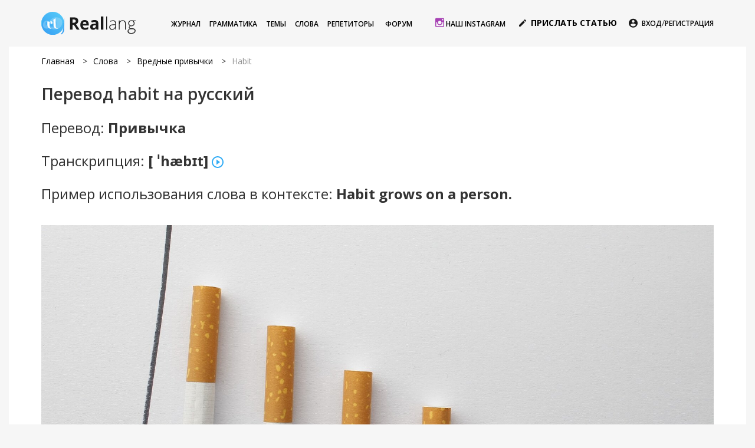

--- FILE ---
content_type: text/html; charset=UTF-8
request_url: https://reallang.ru/english-word-habit
body_size: 4712
content:
<!DOCTYPE html>
<html lang="ru">

<head>
<link href="https://fonts.googleapis.com/css2?family=Open+Sans:wght@300;400;600;700;800&display=swap" rel="stylesheet">
<meta charset="UTF-8">
<base href="https://reallang.ru/" />
<meta name="viewport" content="width=device-width, initial-scale=1.0">
	
<title>Перевод habit на русский | Reallang.ru</title>	
<meta name="description" content="Привычка">
<meta property="og:title" content="Перевод habit на русский">
<meta property="og:description" content="Привычка">
<meta property="og:image" content="assets/images/words/human/habit.jpg">

<!--	
<link rel="apple-touch-icon" sizes="180x180" href="/apple-touch-icon.png">
<link rel="icon" type="image/png" sizes="32x32" href="/favicon-32x32.png">
<link rel="icon" type="image/png" sizes="16x16" href="/favicon-16x16.png">
<link rel="manifest" href="/site.webmanifest">
<link rel="mask-icon" href="/safari-pinned-tab.svg" color="#5bbad5">
<meta name="msapplication-TileColor" content="#da532c">	
<meta name="theme-color" content="#00B6D6" />
/!-->	
	
<link rel="stylesheet" href="https://cdn.plyr.io/3.6.2/plyr.css">
<link rel="stylesheet" href="https://maxcdn.bootstrapcdn.com/bootstrap/3.3.7/css/bootstrap.min.css" integrity="sha384-BVYiiSIFeK1dGmJRAkycuHAHRg32OmUcww7on3RYdg4Va+PmSTsz/K68vbdEjh4u" crossorigin="anonymous">
<link
  rel="stylesheet"
  href="https://unpkg.com/tippy.js@6/animations/scale.css"
/>
<link rel="stylesheet" href="/assets/css/hamburgers.min.css">
<link rel="stylesheet" href="https://cdnjs.cloudflare.com/ajax/libs/material-design-iconic-font/2.2.0/css/material-design-iconic-font.min.css">
<link rel="stylesheet" href="/assets/css/style.css?v=2.199">
<link rel="stylesheet" href="/assets/css/media.css?v=2.196">
<!-- Yandex.Metrika counter -->
<script type="text/javascript" >
   (function(m,e,t,r,i,k,a){m[i]=m[i]||function(){(m[i].a=m[i].a||[]).push(arguments)};
   m[i].l=1*new Date();k=e.createElement(t),a=e.getElementsByTagName(t)[0],k.async=1,k.src=r,a.parentNode.insertBefore(k,a)})
   (window, document, "script", "https://mc.yandex.ru/metrika/tag.js", "ym");

   ym(56775091, "init", {
        clickmap:true,
        trackLinks:true,
        accurateTrackBounce:true,
        webvisor:true
   });
</script>
<noscript><div><img src="https://mc.yandex.ru/watch/56775091" style="position:absolute; left:-9999px;" alt="" /></div></noscript>
<!-- /Yandex.Metrika counter -->

<!-- Global site tag (gtag.js) - Google Analytics -->
<script async src="https://www.googletagmanager.com/gtag/js?id=UA-154884018-1"></script>
<script>
  window.dataLayer = window.dataLayer || [];
  function gtag(){dataLayer.push(arguments);}
  gtag('js', new Date());

  gtag('config', 'UA-154884018-1');
</script>


</head>

<body>
  <header class="header">
    <div class="container container-max-width">
      <div class="d-flex align-items-center">
        <a href="/" class="header__logo ">
          <img src="assets/img/header-logo.svg" alt="">
        </a>
        <div class="header__links">
			 <a href="/articles" class="mr-3 fw-semibold fs-12">Журнал</a><a href="/english-grammar" class="mr-3 fw-semibold fs-12">Грамматика</a><a href="/english-topics" class="mr-3 fw-semibold fs-12">Темы</a><a href="/english-words" class="mr-3 fw-semibold fs-12">Слова</a><a href="/tutors" class="mr-3 fw-semibold fs-12">Репетиторы</a>
          <a href="https://reallang.ru/forum" target="_blank" class="mr-3 fw-semibold fs-12">ФОРУМ</a>
			
			<a href="https://www.instagram.com/reallang_ru/" class="mr-3 fw-semibold fs-12 hidden-sm hidden-md" target="_blank"><i style="padding-left:20px; color:#A742B4; font-size:18px;" class="zmdi zmdi-instagram"></i> Наш Instagram</a>
			
        </div>
        <a href="write-for-us" class="header__write fw-bold d-flex align-items-center">
          <svg class="mr-2 flex-shrink-0" width="12px" height="12px" viewBox="0 0 12 12" version="1.1" xmlns="http://www.w3.org/2000/svg" xmlns:xlink="http://www.w3.org/1999/xlink">
            <g id="Page-1" stroke="none" stroke-width="1" fill="none" fill-rule="evenodd" font-family="Material-Design-Iconic-Font" font-size="16" font-weight="500" opacity="0.900000036">
              <g id="Desktop-HD" transform="translate(-925.000000, -34.000000)" fill="#000000">
                <g id="Head" transform="translate(0.000000, -40.000000)">
                  <g id="write">
                    <g transform="translate(925.000000, 72.000000)">
                      <text id="">
                        <tspan x="0" y="14"></tspan>
                      </text>
                    </g>
                  </g>
                </g>
              </g>
            </g>
          </svg>
          ПРИСЛАТЬ СТАТЬЮ
        </a>
        <div class="d-inline-flex align-items-center header__login">
			
          <svg class="mr-2 d-inline-block" width="15px" height="16px" viewBox="0 0 15 16" version="1.1" xmlns="http://www.w3.org/2000/svg" xmlns:xlink="http://www.w3.org/1999/xlink">
            <g id="Page-1" stroke="none" stroke-width="1" fill="none" fill-rule="evenodd" font-family="Material-Design-Iconic-Font" font-size="18" font-weight="500" opacity="0.900000036">
              <g id="Desktop-HD" transform="translate(-1126.000000, -33.000000)" fill="#000000">
                <g id="Head" transform="translate(0.000000, -40.000000)">
                  <g id="Group-3">
                    <g transform="translate(1126.000000, 72.000000)">
                      <text id="">
                        <tspan x="0" y="16"></tspan>
                      </text>
                    </g>
                  </g>
                </g>
              </g>
            </g>
          </svg>
			
			<a href="login" class="fs-12 fw-semibold">ВХОД</a>
          <span> / </span>
          <a href="registration" class="fs-12 fw-semibold">РЕГИСТРАЦИЯ</a>
			
        </div>
        <button class="hamburger hamburger--collapse" type="button">
          <span class="hamburger-box">
            <span class="hamburger-inner"></span>
          </span>
        </button>
      </div>
    </div>
  </header>
	<div class="container_wr">
  <div class="content container-max-width">
    <div class="container container-max-width">

       <div class="breadcrambs">
		   <a href="https://reallang.ru/">Главная</a> <span>></span><a href="https://reallang.ru/english-words">Слова</a> <span>></span><a href="https://reallang.ru/english-words-bad-habits">Вредные привычки</a> <span>></span><a href="https://reallang.ru/english-word-habit">Habit</a>
        
      </div>
		<div class="fs-14 mb-4 article" data-sticky-container>
			
			<h1 class="fs-28 fw-semibold mb-3">Перевод habit на русский</h1>
		<h3>Перевод: <b>Привычка</b></h3>
		<h3>Транскрипция: <b>[ ˈhæbɪt]</b> <span class="section__5--item" style="border:0;">
			<img src="assets/img/play2.svg" alt="" class="play" style="position:static;"><span style="display:none">Habit</span></span></h3>
		<h3>Пример использования слова в контексте: <b>Habit grows on a person.</b></h3>
		<br>
		
	 <img src="assets/cache/images/words/human/habit-1900x600-e8d.jpg" alt="">	
		</div>
      
	
	
    </div>
    <section class="section__5">
      <div class="container container-max-width">
        <div class="row">
			<h2>Другие слова на тему <strong>Вредные привычки</strong></h2>
			 <div class="col-xs-12 col-sm-6 col-md-4 mb-3">
            <div class="section__5--item">
				
              <div class="section__5--item__img">
                <img src="assets/cache/images/words/human/nicotine-425x300-fe4.jpg" alt="Nicotine">
                <div class="section__5--item__translate">
                  <span class="fw-semibold fs-14 tdd section__5--item__translate--next">Показать перевод</span>
                  <span class="fw-semibold fs-22 d-none">Никотин</span>
                </div>
              </div>
              <div class="section__5--item__content">
                <img src="assets/img/play2.svg" alt="" class="play">
                
                <div class="fs-22 fw-semibold mb-2 voice">Nicotine</div>
                <div class="fs-12 mb-3">[ ˈnɪkətiːn ]</div>
                <div class="section__5--item__translate">
                  <span class="fw-semibold fs-14 tdd section__5--item__translate--next">Показать пример в контексте</span>
                  <span class="fs-14 d-none">Nicotine is incredibly addictive.</span>
                </div>
				  
				<div>
					<a href="english-word-nicotine">Подробнее</a>
				</div>
				  
              </div>
            </div>
          </div> <div class="col-xs-12 col-sm-6 col-md-4 mb-3">
            <div class="section__5--item">
				
              <div class="section__5--item__img">
                <img src="assets/cache/images/words/human/smoking-425x300-44d.jpg" alt="Smoking">
                <div class="section__5--item__translate">
                  <span class="fw-semibold fs-14 tdd section__5--item__translate--next">Показать перевод</span>
                  <span class="fw-semibold fs-22 d-none">Курение</span>
                </div>
              </div>
              <div class="section__5--item__content">
                <img src="assets/img/play2.svg" alt="" class="play">
                
                <div class="fs-22 fw-semibold mb-2 voice">Smoking</div>
                <div class="fs-12 mb-3">[ ˈsmoʊkɪŋ ]</div>
                <div class="section__5--item__translate">
                  <span class="fw-semibold fs-14 tdd section__5--item__translate--next">Показать пример в контексте</span>
                  <span class="fs-14 d-none">He has kicked smoking.</span>
                </div>
				  
				<div>
					<a href="english-word-smoking">Подробнее</a>
				</div>
				  
              </div>
            </div>
          </div> <div class="col-xs-12 col-sm-6 col-md-4 mb-3">
            <div class="section__5--item">
				
              <div class="section__5--item__img">
                <img src="assets/cache/images/words/human/alcohol-425x300-d7d.jpg" alt="Alcohol">
                <div class="section__5--item__translate">
                  <span class="fw-semibold fs-14 tdd section__5--item__translate--next">Показать перевод</span>
                  <span class="fw-semibold fs-22 d-none">Алкоголь</span>
                </div>
              </div>
              <div class="section__5--item__content">
                <img src="assets/img/play2.svg" alt="" class="play">
                
                <div class="fs-22 fw-semibold mb-2 voice">Alcohol</div>
                <div class="fs-12 mb-3">[ ˈælkəhɔːl ]</div>
                <div class="section__5--item__translate">
                  <span class="fw-semibold fs-14 tdd section__5--item__translate--next">Показать пример в контексте</span>
                  <span class="fs-14 d-none">Her husband often abuses alcohol.</span>
                </div>
				  
				<div>
					<a href="english-word-alcohol">Подробнее</a>
				</div>
				  
              </div>
            </div>
          </div> <div class="col-xs-12 col-sm-6 col-md-4 mb-3">
            <div class="section__5--item">
				
              <div class="section__5--item__img">
                <img src="assets/cache/images/words/human/drugs-425x300-857.jpg" alt="Drugs">
                <div class="section__5--item__translate">
                  <span class="fw-semibold fs-14 tdd section__5--item__translate--next">Показать перевод</span>
                  <span class="fw-semibold fs-22 d-none">Наркотики</span>
                </div>
              </div>
              <div class="section__5--item__content">
                <img src="assets/img/play2.svg" alt="" class="play">
                
                <div class="fs-22 fw-semibold mb-2 voice">Drugs</div>
                <div class="fs-12 mb-3">[ ˈdrʌɡz ]</div>
                <div class="section__5--item__translate">
                  <span class="fw-semibold fs-14 tdd section__5--item__translate--next">Показать пример в контексте</span>
                  <span class="fs-14 d-none">The dog nosed out the drugs.</span>
                </div>
				  
				<div>
					<a href="english-word-drugs">Подробнее</a>
				</div>
				  
              </div>
            </div>
          </div> <div class="col-xs-12 col-sm-6 col-md-4 mb-3">
            <div class="section__5--item">
				
              <div class="section__5--item__img">
                <img src="assets/cache/images/words/human/habit-425x300-85b.jpg" alt="Habit">
                <div class="section__5--item__translate">
                  <span class="fw-semibold fs-14 tdd section__5--item__translate--next">Показать перевод</span>
                  <span class="fw-semibold fs-22 d-none">Привычка</span>
                </div>
              </div>
              <div class="section__5--item__content">
                <img src="assets/img/play2.svg" alt="" class="play">
                
                <div class="fs-22 fw-semibold mb-2 voice">Habit</div>
                <div class="fs-12 mb-3">[ ˈhæbɪt ]</div>
                <div class="section__5--item__translate">
                  <span class="fw-semibold fs-14 tdd section__5--item__translate--next">Показать пример в контексте</span>
                  <span class="fs-14 d-none">Habit grows on a person.</span>
                </div>
				  
				<div>
					<a href="english-word-habit">Подробнее</a>
				</div>
				  
              </div>
            </div>
          </div> <div class="col-xs-12 col-sm-6 col-md-4 mb-3">
            <div class="section__5--item">
				
              <div class="section__5--item__img">
                <img src="assets/cache/images/words/human/fastfood-425x300-5b9.jpg" alt="Fastfood">
                <div class="section__5--item__translate">
                  <span class="fw-semibold fs-14 tdd section__5--item__translate--next">Показать перевод</span>
                  <span class="fw-semibold fs-22 d-none">Вредная пища</span>
                </div>
              </div>
              <div class="section__5--item__content">
                <img src="assets/img/play2.svg" alt="" class="play">
                
                <div class="fs-22 fw-semibold mb-2 voice">Fastfood</div>
                <div class="fs-12 mb-3">[ fɑːst-fuːd ]</div>
                <div class="section__5--item__translate">
                  <span class="fw-semibold fs-14 tdd section__5--item__translate--next">Показать пример в контексте</span>
                  <span class="fs-14 d-none">It's a bad habit to eat fast food all the time.</span>
                </div>
				  
				<div>
					<a href="english-word-fastfood">Подробнее</a>
				</div>
				  
              </div>
            </div>
          </div> <div class="col-xs-12 col-sm-6 col-md-4 mb-3">
            <div class="section__5--item">
				
              <div class="section__5--item__img">
                <img src="assets/cache/images/words/human/gambling-425x300-a95.jpg" alt="Gambling">
                <div class="section__5--item__translate">
                  <span class="fw-semibold fs-14 tdd section__5--item__translate--next">Показать перевод</span>
                  <span class="fw-semibold fs-22 d-none">Азартная игра</span>
                </div>
              </div>
              <div class="section__5--item__content">
                <img src="assets/img/play2.svg" alt="" class="play">
                
                <div class="fs-22 fw-semibold mb-2 voice">Gambling</div>
                <div class="fs-12 mb-3">[ ˈɡæmbəlɪŋ ]</div>
                <div class="section__5--item__translate">
                  <span class="fw-semibold fs-14 tdd section__5--item__translate--next">Показать пример в контексте</span>
                  <span class="fs-14 d-none">He's been drinking and gambling heavily.</span>
                </div>
				  
				<div>
					<a href="english-word-gambling">Подробнее</a>
				</div>
				  
              </div>
            </div>
          </div> <div class="col-xs-12 col-sm-6 col-md-4 mb-3">
            <div class="section__5--item">
				
              <div class="section__5--item__img">
                <img src="assets/cache/images/words/human/laziness-425x300-ba9.jpg" alt="Laziness">
                <div class="section__5--item__translate">
                  <span class="fw-semibold fs-14 tdd section__5--item__translate--next">Показать перевод</span>
                  <span class="fw-semibold fs-22 d-none">Лень</span>
                </div>
              </div>
              <div class="section__5--item__content">
                <img src="assets/img/play2.svg" alt="" class="play">
                
                <div class="fs-22 fw-semibold mb-2 voice">Laziness</div>
                <div class="fs-12 mb-3">[ ˈleɪzinəs ]</div>
                <div class="section__5--item__translate">
                  <span class="fw-semibold fs-14 tdd section__5--item__translate--next">Показать пример в контексте</span>
                  <span class="fs-14 d-none">I should have done more work this weekend, but I was feeling lazy.</span>
                </div>
				  
				<div>
					<a href="english-word-laziness">Подробнее</a>
				</div>
				  
              </div>
            </div>
          </div> <div class="col-xs-12 col-sm-6 col-md-4 mb-3">
            <div class="section__5--item">
				
              <div class="section__5--item__img">
                <img src="assets/cache/images/words/human/swear-425x300-48a.jpg" alt="Swear">
                <div class="section__5--item__translate">
                  <span class="fw-semibold fs-14 tdd section__5--item__translate--next">Показать перевод</span>
                  <span class="fw-semibold fs-22 d-none">Ругаться</span>
                </div>
              </div>
              <div class="section__5--item__content">
                <img src="assets/img/play2.svg" alt="" class="play">
                
                <div class="fs-22 fw-semibold mb-2 voice">Swear</div>
                <div class="fs-12 mb-3">[ swer ]</div>
                <div class="section__5--item__translate">
                  <span class="fw-semibold fs-14 tdd section__5--item__translate--next">Показать пример в контексте</span>
                  <span class="fs-14 d-none">Don't swear in front of the children.</span>
                </div>
				  
				<div>
					<a href="english-word-swear">Подробнее</a>
				</div>
				  
              </div>
            </div>
          </div> <div class="col-xs-12 col-sm-6 col-md-4 mb-3">
            <div class="section__5--item">
				
              <div class="section__5--item__img">
                <img src="assets/cache/images/words/human/drowsiness-425x300-d37.jpg" alt="Drowsiness">
                <div class="section__5--item__translate">
                  <span class="fw-semibold fs-14 tdd section__5--item__translate--next">Показать перевод</span>
                  <span class="fw-semibold fs-22 d-none">Сонливость</span>
                </div>
              </div>
              <div class="section__5--item__content">
                <img src="assets/img/play2.svg" alt="" class="play">
                
                <div class="fs-22 fw-semibold mb-2 voice">Drowsiness</div>
                <div class="fs-12 mb-3">[ ˈdraʊzinəs ]</div>
                <div class="section__5--item__translate">
                  <span class="fw-semibold fs-14 tdd section__5--item__translate--next">Показать пример в контексте</span>
                  <span class="fs-14 d-none">She is constantly drowsiness at work.</span>
                </div>
				  
				<div>
					<a href="english-word-drowsiness">Подробнее</a>
				</div>
				  
              </div>
            </div>
          </div>
          
        </div>
      </div>
    </section>
  </div>
</div>
  <footer class="footer">
    <div class="container container-max-width">
      <div class="row d-flex flex-wrap mb-4">
		  <div class="col-auto ttu mb-2"><a href="/" class="fs-12 fw-semibold">ГЛАВНАЯ</a></div>
		   <div class="col-auto ttu mb-2"><a href="/articles" class="fs-12 fw-semibold">Журнал</a></div><div class="col-auto ttu mb-2"><a href="/english-grammar" class="fs-12 fw-semibold">Грамматика</a></div><div class="col-auto ttu mb-2"><a href="/english-topics" class="fs-12 fw-semibold">Темы</a></div><div class="col-auto ttu mb-2"><a href="/english-words" class="fs-12 fw-semibold">Слова</a></div><div class="col-auto ttu mb-2"><a href="/tutors" class="fs-12 fw-semibold">Репетиторы</a></div>
		  
		  <div class="col-lg-6 col-xl-7 text-right">
			<a href="https://www.instagram.com/reallang_ru/" target="_blank"><i class="zmdi zmdi-instagram"></i> Наш Instagram</a>&nbsp;|&nbsp;
			<a href="https://vk.com/reallang" target="_blank"><i class="zmdi zmdi-vk"></i> Вконтакте </a>	&nbsp;|&nbsp;
			<a href="https://www.facebook.com/ReallangRu/" target="_blank"><i class="zmdi zmdi-facebook"></i> Facebook</a>
		</div>
		  
     	 </div>
		
	
		
      <div class="d-flex flex-wrap">
        <a href="https://reallang.org" class="fs-12 fw-bold mb-2">Reallang ORG </a>
        <span class="fw-semibold fs-12 mx-3 mb-2">/</span>
        <a href="https://ru.reallang.com" class="fs-12 fw-semibold mb-2">Online Education</a>
        <span class="fw-semibold fs-12 mx-3 mb-2">/</span>
        <a href="https://reallang.net" class="fs-12 fw-semibold mb-2">Translation Services & Proofreading</a>
        <span class="fw-semibold fs-12 mx-3 mb-2">/</span>
        <a href="https://reallang.club" class="fs-12 fw-semibold mb-2">Educational Apps</a>
	  
		  
        <div class="fs-12 ml-auto color-gray fw-semibold mb-2">
			
			<a href="sitemap">Карта сайта</a>&nbsp;|&nbsp;<a href="contacts">Контакты</a> &nbsp;|&nbsp; Reallang Russia</div>
		  
      </div>
		
		<div class="text-right"><br>
		  <a href="https://flamedesk.net" target="_blank" title="Мониторинг сайта. Защита контента сайта."><img src="https://i.flamedesk.com/badges/b5_1.svg" alt="Мониторинг сайта. Защита контента сайта."></a>
		</div>
    </div>
  </footer>
  <script src="https://code.jquery.com/jquery-3.5.1.js" integrity="sha256-QWo7LDvxbWT2tbbQ97B53yJnYU3WhH/C8ycbRAkjPDc=" crossorigin="anonymous"></script>
  <script src="assets/js/index.js?v=2"></script>
<script src="https://unpkg.com/@popperjs/core@2"></script>
    <script src="https://unpkg.com/tippy.js@6"></script>
<script>
	tippy('.list li.opacity a', {
        content: 'Доступно зарегистрированным пользователям. Это бесплатно.',
      });
</script>


<script defer src="https://static.cloudflareinsights.com/beacon.min.js/vcd15cbe7772f49c399c6a5babf22c1241717689176015" integrity="sha512-ZpsOmlRQV6y907TI0dKBHq9Md29nnaEIPlkf84rnaERnq6zvWvPUqr2ft8M1aS28oN72PdrCzSjY4U6VaAw1EQ==" data-cf-beacon='{"version":"2024.11.0","token":"7652da69b89b44e0ade4730d23595787","r":1,"server_timing":{"name":{"cfCacheStatus":true,"cfEdge":true,"cfExtPri":true,"cfL4":true,"cfOrigin":true,"cfSpeedBrain":true},"location_startswith":null}}' crossorigin="anonymous"></script>
</body>

</html>



--- FILE ---
content_type: text/css
request_url: https://reallang.ru/assets/css/style.css?v=2.199
body_size: 2318
content:
@media(min-width: 1400px) {

  .container-max-width {
    width: 1370px;
  }
}


  .container_wr {
    max-width: 1570px;
    padding-right: 15px;
    padding-left: 15px;
    margin-right: auto;
    margin-left: auto;
    background: #fff;
  }

html {
  font-size: 15px;
  line-height: 1.25;
  font-family: 'Open Sans';
}


body {
  background: #F6F6F6;
  padding: 0 15px;
  font-family: 'Open Sans';
}

a {
  color: black;
  text-decoration: none;
}

a:hover {
  text-decoration: none;
  color: inherit;
  opacity: 1;
}

img {
  max-width: 100%;
}

.tac {
  text-align: center;
}

.tal {
  text-align: left;
}

.tar {
  text-align: right;
}

.ttu {
  text-transform: uppercase;
}

.tdu {
  text-decoration: underline;
}

.tdd {
  border-bottom: 1px dashed black;
}

.tdn {
  text-decoration: none;
}

.list {
  list-style-type: none;
}

.list li {
  margin-bottom: 5px;
	position:relative;
}
div.opacity{
	color:#9D9D95;
}
.list li.opacity a{
	color:#9D9D95;
}
.list li.opacity i{
	position:absolute;
	left:-15px;
	top:3px;
}
.list li a {
  font-size: 16px;
  font-weight: 600;
}
.stars img{
  width: 20px;
}

.img250 {
  height: 250px;
  width: 100%;
	object-fit:cover
}

@media(max-width: 992px) {

  .img250 {
    height: 200px;
  }
}

@media(max-width: 768px) {

  .img250 {
    height: auto;
  }
}

.img140 {
  height: 140px;
  width: 100%;
  object-fit: cover;
}

@media(max-width: 992px) {

  .img140 {
    height: 130px;
  }
}

@media(max-width: 768px) {

  .img140 {
    height: auto;
  }
}

.h100 {
  height: 100%;
}

.h80 {
  height: 80px !important;
}

.w-20 {
  width: 20px;
}

.color-gray {
  color: #969696;
}

.color-blue {
  color: #47B7F8;
}

.color-gray-light {
  color: #D8D8D8;
}

.color-light-black {
  color: #272727;
}

.line-gray {
  background-color: #ECECEC;
  height: 1px;
}

.breadcrambs {
  font-size: 14px;
  margin-bottom: 8px;
}

.breadcrambs span {
  margin: 0 10px;
}

.breadcrambs a:last-child {
  color: #949494;
}

.button-active {
  background: #49BAF8;
  border-radius: 21px;
  padding: 10px 15px;
  color: white;
}

.lh1 {
  line-height: 1;
}

.vam {
  vertical-align: middle;
}

input[type="file"] {
  display: none;
}

input[type="file"]+span {
  display: flex;
  padding: 15px;
  align-items: center;
  justify-content: center;
  font-size: 16px;
  font-weight: 600;
  width: 190px;
  height: 190px;
  background: #F7F7F7;
  border: 1px solid #CBCBCB;
  cursor: pointer;
}

input[type="text"] {
  border: 1px solid #979797;
  display: block;
  width: 100%;
  padding: 15px 30px;
}

label {
  margin-bottom: 0;
}

textarea,
input {
  outline: none;
}

textarea {
  border: 1px solid #979797;
  display: block;
  width: 100%;
  padding: 15px 30px;
  height: 140px;
  resize: none;
}

input[type="checkbox"] {
  display: none;
}

input[type="checkbox"]+span {
  width: 20px;
  height: 20px;
  border: 1px solid black;
  display: inline-block;
  margin-right: 10px;
  cursor: pointer;
}

input[type="checkbox"]:checked+span {

  border: 1px solid #49BAF8;
  background-image: url(../img/checked.png);
  background-repeat: no-repeat;
  background-position: center;
}

input[type="radio"] {
  display: none;
}

input[type="radio"]+span {
  border: 2px solid #979797;
  width: 22px;
  height: 22px;
  display: inline-block;
  border-radius: 50%;
  cursor: pointer;
}

input[type="radio"]:checked+span {
  background-image: url(../img/checked-radio.png);
  background-position: center;
  background-repeat: no-repeat;
}

.d-none {
  display: none;
}

.d-flex {
  display: flex;
}

.d-flex:after,
.d-flex:before {
  display: none;
}

.flex-wrap {
  flex-wrap: wrap;
}

.col,
.col-auto,
.col-sm,
.col-sm-auto,
.col-md,
.col-md-auto {
  width: 100%;
}


.col-auto {
  flex: 0 0 auto;
  padding: 0 15px;
  min-width: 0;
  max-width: 100%;
  width: auto;
}

.col {
  flex: 1 0 0;
  padding: 0 15px;
  min-width: 0;
  max-width: 100%;
}


.d-inline-flex {
  display: inline-flex;
}

.d-block {
  display: block;
}

.d-inline-block {
  display: inline-block;
}

.align-items-center {
  align-items: center;
}

.justufy-content-center {
  justify-content: center;
}

.justufy-content-between {
  justify-content: space-between;
}

.flex-column {
  flex-direction: column;
}

.flex-grow-1 {
  flex-grow: 1;
}

.flex-shrink-0 {
  flex-shrink: 0;
}

.ml-auto {
  margin-left: auto;
}

.mr-auto {
  margin-right: auto;
}

.px-1 {
  padding: 0 0.25rem;
}

.px-2 {
  padding: 0 0.5rem;
}

.px-3 {
  padding: 0 1rem;
}

.px-4 {
  padding: 0 1.5rem;
}

.px-5 {
  padding: 0 3rem;
}

.pr-1 {
  padding-right: 0.25rem;
}

.pr-2 {
  padding-right: 0.5rem;
}

.pr-3 {
  padding-right: 1rem;
}

.pr-4 {
  padding-right: 1.5rem;
}

.pr-5 {
  padding-right: 3rem;
}

.pl-1 {
  padding-left: 0.25rem;
}

.pl-2 {
  padding-left: 0.5rem;
}

.pl-3 {
  padding-left: 1rem;
}

.pl-4 {
  padding-left: 1.5rem;
}

.pl-5 {
  padding-left: 3rem;
}

.mx-1 {
  margin: 0 0.25rem;
}

.mx-2 {
  margin: 0 0.5rem;
}

.mx-3 {
  margin: 0 1rem;
}

.mx-4 {
  margin: 0 1.5rem;
}

.mx-5 {
  margin: 0 3rem;
}

.my-1 {
  margin: 0.25rem 0;
}

.my-2 {
  margin: 0.5rem 0;
}

.my-3 {
  margin: 1rem 0;
}

.my-4 {
  margin: 1.5rem 0;
}

.my-5 {
  margin: 3rem 0;
}

my-0 {
  margin-top: 0;
  margin-bottom: 0;
}

.ml-1 {
  margin-left: 0.25rem;
}

.mr-1 {
  margin-right: 0.251rem;
}

.ml-2 {
  margin-left: 0.5rem;
}

.mr-2 {
  margin-right: 0.5rem;
}

.ml-3 {
  margin-left: 1rem;
}

.mr-3 {
  margin-right: 1rem;
}

.ml-4 {
  margin-left: 1.5rem;
}

.mr-4 {
  margin-right: 1.5rem;
}

.ml-5 {
  margin-left: 3rem;
}

.mr-5 {
  margin-right: 3rem;
}

.mt-1 {
  margin-top: 0.25rem;
}

.mb-1 {
  margin-bottom: 0.251rem;
}

.mt-2 {
  margin-top: 0.5rem;
}

.mb-2 {
  margin-bottom: 0.5rem;
}

.mt-3 {
  margin-top: 1rem;
}

.mb-3 {
  margin-bottom: 1rem;
}

.mt-4 {
  margin-top: 1.5rem;
}

.mb-4 {
  margin-bottom: 1.5rem;
}

.mt-5 {
  margin-top: 3rem;
}

.mb-5 {
  margin-bottom: 3rem;
}

.fw-regular {
  font-weight: 400;
}

.fw-bold {
  font-weight: 700;
}

.fw-semibold {
  font-weight: 600;
}

.fs-10 {
  font-size: 10px;
}


.fs-12 {
  font-size: 12px;
}

.fs-14 {
  font-size: 14px;
}

.fs-16 {
  font-size: 16px;
}

.fs-22 {
  font-size: 22px;
}

@media(max-width: 992px) {
  .fs-22 {
    font-size: 20px;
  }
}

@media(max-width: 768px) {
  .fs-22 {
    font-size: 18px;
  }
}

.fs-28 {
  font-size: 28px;
}

@media(max-width: 992px) {
  .fs-28 {
    font-size: 22px;
  }
}

@media(max-width: 768px) {
  .fs-28 {
    font-size: 20px;
  }
}

.fs-32 {
  font-size: 32px;
}


.header {
  padding: 20px 0;
  position: relative;
}

.header__logo {
  margin-right: 60px;
}


.header__logo img {
  width: 160px;

}

.header__write {
  margin-left: auto;
}

.header__login {
  margin-left: 60px;
}

.hamburger {
  display: none;
  outline: none;
}

.hamburger-box {
  display: block;
  margin-left: auto;
}

.content {
  margin: 0 auto;
  background-color: white;
  padding: 15px 0 0;

}


.section__2--container {
  background: #F5F5F5;
  padding: 25px 40px;
}


.section__3--item {
  background-position: left bottom;
  background-repeat: no-repeat;
  background-size: 100% auto;
  background-image: url(../img/section__3--itembg2.png);
  display: block;
  border-radius: 5px;
  padding: 17px 30px;
  opacity: .7;
  background-color: #FFFFFF;
  box-shadow: 0 2px 5px 0 rgba(218, 218, 218, 0.20);
}

.section__3--item.active {
  background-image: url(../img/section__3--itembg1.png);
  opacity: 1;
  box-shadow: 0 2px 5px 0 rgba(106, 193, 255, 0.20);
}

.section__4--item {
  display: block;
  background: #FFFFFF;
  border: 1px solid #E2E2E2;
}

.section__4--item img {
  display: block;
  height: 170px;
  width: 100%;
object-fit: cover;
}

.section__4--content {
  padding: 15px;
}

.section__5--item {
  background: #FFFFFF;
  border: 1px solid #E2E2E2;
}

.section__5--item__img {
  height: 300px;
  position: relative;
  padding: 15px;
  display: flex;
  flex-direction: column;
  justify-content: flex-end;
}

.section__5--item__img img {
  position: absolute;
  width: 100%;
  height: 100%;
  top: 0;
  left: 0;
  z-index: 0;
	object-fit:cover;
}

.section__5--item__translate {
  background: #FFFFFF;
  border-radius: 26px;
  position: relative;
  z-index: 1;
  padding: 10px 24px;
  text-align: center;
}

.section__5--item__translate span:first-child {
  cursor: pointer;
}

.section__5--item__content {
  padding: 30px 15px;
  text-align: center;
  position: relative;
}

.section__6--img {
  width: 180px;
  height: 180px;
  display: inline-block;
  margin-bottom: 10px;
  border-radius: 50%;
}

.section__6--img img {
  width: 100%;
  height: 100%;
  border-radius: 50%;
}

.play {
  position: absolute;
  right: 20px;
  top: 40px;
  cursor: pointer;
}

.container-form {
  width: 380px;
  margin: 40px auto;

}

.form-md {
  width: 780px;
  margin: 40px auto;

}

.button-form {
  background: #47B7F8;
  height: 60px;
  width: 240px;
  display: flex;
  align-items: center;
  justify-content: center;
  border-radius: 40px;
  font-weight: 600;
  font-size: 16px;
  color: #FFFFFF;
  letter-spacing: 0;
  margin: 0 auto;
  margin-bottom: 30px;
  cursor: pointer;
  border: none;
  display: block;
}

.button-a {
  background: #47B7F8;
  height: 40px;
  width: 150px;
  display: flex;
  align-items: center;
  justify-content: center;
  border-radius: 40px;
  font-weight: 600;
  font-size: 16px;
  color: #FFFFFF;
  letter-spacing: 0;
  margin: 0 auto;
  margin-bottom: 30px;
  cursor: pointer;
  border: none;
}

.button-a:hover {
  color: white;
}

.button-b {
  background: #F7F7F7;
  height: 30px;
  padding: 7px 30px;
  display: inline-flex;
  align-items: center;
  justify-content: center;
  border-radius: 3px;
  font-weight: 600;
  font-size: 12px;
  color: black;
  letter-spacing: 0;
  margin: 0 auto;
  margin-bottom: 20px;
  cursor: pointer;
  border: none;
}

.footer {
  padding: 40px 0;
}

p {
    line-height:2;
}
.article{
	position:relative;
}
.sticky{
	position:absolute;
	top:150px;
	left:-30px;
	background: rgba(240, 240, 240,0.95);
	height:calc(100% - 150px);
	width:calc(100% + 30px);
}
.sticky.news{
	top:350px;
	height:calc(100% - 350px);
}
.sticky_block{
	margin-top:50px;
}
.sticky i{
	color:#49BAF8;
	font-size:10rem
}

.section__5.sticky{
	top:617px;
	left:0;
	background: rgba(240, 240, 240,0.95);
	height:calc(100% - 617px);
	width:100%;
	z-index:2;
}
.article p {
    line-height:2.2;
    font-size:17px;
}

.article li {
    line-height:2.2;
    font-size:17px;
}

.header__links a{
    text-transform:uppercase;
}
h1,h2,h3 {
    margin-top: 30px;
    margin-bottom: 20px;
}

--- FILE ---
content_type: text/css
request_url: https://reallang.ru/assets/css/media.css?v=2.196
body_size: 285
content:
@media(min-width: 1200px) {
  .col-lg-auto {
    flex: 0 0 auto;
    padding: 0 15px;
    min-width: 0;
    max-width: 100%;
  }

  .col-lg {
    flex: 1 0 0;
    padding: 0 15px;
    min-width: 0;
    max-width: 100%;
  }
}
@media(max-width: 1400px) {
	.header__login{
		margin-left:20px;
	}
}
@media(max-width: 1200px) {
	.header__write {
   		 display: none;
	}
}
@media(max-width: 1200px) {

  .header__logo {
    margin-right: 30px;
  }

  .header__login {
    margin-left: 30px;
  }

}

@media(min-width: 992px) {
  .col-md-auto {
    flex: 0 0 auto;
    padding: 0 15px;
    min-width: 0;
    max-width: 100%;
  }

  .col-md {
    flex: 1 0 0;
    padding: 0 15px;
    min-width: 0;
    max-width: 100%;
  }
}

@media(max-width: 992px) {
.header__login {
    margin-left: auto;
  }

  .hamburger {
    display: block;
    margin-left: 15px;
  }
.section__5.sticky{
	top:608px;
	    height: calc(100% - 608px);
}
  .header__links {
    display: none;
    position: absolute;
    top: 100%;
    background-color: white;
    left: 15px;
    width: calc(100% - 30px);
    padding: 10px;
    box-shadow: 0 0 10px rgba(0, 0, 0, .1);
    z-index: 1;

  }

  .header__links a {
    display: block;
    margin-right: 0;
    font-size: 14px;
    margin-bottom: 5px;
    text-align: center;

  }

  .header__write {
    display: none;
  }

  .section__2--container {
    padding: 15px;
  }

  .nav>li {
    display: inline-block;
  }

  .list {
    padding: 0;
  }

  .form-md {
    width: 100%;

  }

}

@media(min-width: 768px) {
  .col-sm-auto {
    flex: 0 0 auto;
    padding: 0 15px;
    min-width: 0;
    max-width: 100%;
  }

  .col-sm {
    flex: 1 0 0;
    padding: 0 15px;
    min-width: 0;
    max-width: 100%;
  }
}
@media(max-width: 768px) {
  .header__logo img {
    width: 120px;
  }
	.section__5.sticky{
	top:846px;
	    height: calc(100% - 846px);
}
.sticky{
	width:calc(100% + 60px);
}
	.sticky i{
		font-size:5rem;
	}
  

  .section__4--item img {
    height: 120px;

  }

  .section__5--item__img {
    height: 200px;
  }

  .section__5--item__content {
    padding: 15px;
  }

  .container-form {
    width: 100%;

  }

  textarea {
    height: 100px;
  }

  .footer {
    padding: 20px 0;
  }

  .section__6--img {
    width: 120px;
    height: 120px;
  }

}


--- FILE ---
content_type: image/svg+xml
request_url: https://i.flamedesk.com/badges/b5_1.svg
body_size: 3727
content:
<?xml version="1.0" encoding="UTF-8"?>
<svg width="119px" height="14px" viewBox="0 0 119 14" version="1.1" xmlns="http://www.w3.org/2000/svg" xmlns:xlink="http://www.w3.org/1999/xlink">
    <title>b5_1</title>
    <g id="Page-1" stroke="none" stroke-width="1" fill="none" fill-rule="evenodd">
        <g id="Badges-Website-2" transform="translate(-1088.000000, -374.000000)">
            <g id="b5_1" transform="translate(1088.000000, 374.000000)">
                <rect id="Rectangle-Copy-3" fill="#212529" x="0" y="0" width="119" height="14"></rect>
                <rect id="Rectangle" fill="#DCBB55" x="60" y="0" width="59" height="14"></rect>
                <path d="M66.1708984,10 L66.1708984,7.71484375 L66.7553711,7.71484375 C67.5522461,7.71484375 68.166748,7.53173828 68.598877,7.16552734 C69.0310059,6.79931641 69.2470703,6.27050781 69.2470703,5.57910156 C69.2470703,4.9140625 69.0441895,4.41381836 68.6384277,4.07836914 C68.232666,3.74291992 67.6401367,3.57519531 66.8608398,3.57519531 L66.8608398,3.57519531 L64.8085938,3.57519531 L64.8085938,10 L66.1708984,10 Z M66.6191406,6.59863281 L66.1708984,6.59863281 L66.1708984,4.69140625 L66.7905273,4.69140625 C67.1625977,4.69140625 67.435791,4.76757812 67.6101074,4.91992188 C67.7844238,5.07226562 67.871582,5.30810547 67.871582,5.62744141 C67.871582,5.94384766 67.7675781,6.18481445 67.5595703,6.3503418 C67.3515625,6.51586914 67.0380859,6.59863281 66.6191406,6.59863281 L66.6191406,6.59863281 Z M71.8222656,10 L71.8222656,7.53466797 L72.5473633,7.53466797 L74.0810547,10 L75.5927734,10 C75.2998047,9.578125 74.6699219,8.64501953 73.703125,7.20068359 C74.0839844,7.03369141 74.378418,6.80297852 74.5864258,6.50854492 C74.7944336,6.21411133 74.8984375,5.87792969 74.8984375,5.5 C74.8984375,4.85253906 74.6889648,4.36987305 74.2700195,4.05200195 C73.8510742,3.73413086 73.2050781,3.57519531 72.3320312,3.57519531 L72.3320312,3.57519531 L70.4599609,3.57519531 L70.4599609,10 L71.8222656,10 Z M72.2617188,6.42724609 L71.8222656,6.42724609 L71.8222656,4.69140625 L72.2353516,4.69140625 C72.6748047,4.69140625 72.9992676,4.75585938 73.2087402,4.88476562 C73.4182129,5.01367188 73.5229492,5.23046875 73.5229492,5.53515625 C73.5229492,5.84277344 73.4204102,6.06835938 73.215332,6.21191406 C73.0102539,6.35546875 72.6923828,6.42724609 72.2617188,6.42724609 L72.2617188,6.42724609 Z M79.1743164,10.0878906 C80.1586914,10.0878906 80.9145508,9.80224609 81.4418945,9.23095703 C81.9692383,8.65966797 82.2329102,7.84228516 82.2329102,6.77880859 C82.2329102,5.71240234 81.9714355,4.89501953 81.4484863,4.32666016 C80.9255371,3.75830078 80.1704102,3.47412109 79.1831055,3.47412109 C78.1958008,3.47412109 77.4377441,3.75610352 76.9089355,4.32006836 C76.380127,4.8840332 76.1157227,5.70068359 76.1157227,6.77001953 C76.1157227,7.83935547 76.3793945,8.65966797 76.9067383,9.23095703 C77.434082,9.80224609 78.1899414,10.0878906 79.1743164,10.0878906 Z M79.1743164,8.9453125 C78.6323242,8.9453125 78.2250977,8.76367188 77.9526367,8.40039062 C77.6801758,8.03710938 77.5439453,7.49658203 77.5439453,6.77880859 C77.5439453,6.06103516 77.6816406,5.51977539 77.9570312,5.1550293 C78.2324219,4.7902832 78.6411133,4.60791016 79.1831055,4.60791016 C80.2641602,4.60791016 80.8046875,5.33154297 80.8046875,6.77880859 C80.8046875,8.22314453 80.2612305,8.9453125 79.1743164,8.9453125 Z M85.7749023,10 L85.7749023,4.70898438 L87.5195312,4.70898438 L87.5195312,3.57519531 L82.6679688,3.57519531 L82.6679688,4.70898438 L84.4125977,4.70898438 L84.4125977,10 L85.7749023,10 Z M92.2084961,10 L92.2084961,8.875 L89.8706055,8.875 L89.8706055,7.21826172 L92.0458984,7.21826172 L92.0458984,6.10205078 L89.8706055,6.10205078 L89.8706055,4.69140625 L92.2084961,4.69140625 L92.2084961,3.57519531 L88.5083008,3.57519531 L88.5083008,10 L92.2084961,10 Z M96.1503906,10.0878906 C96.8007812,10.0878906 97.3896484,9.97802734 97.9169922,9.75830078 L97.9169922,9.75830078 L97.9169922,8.61572266 C97.2753906,8.84130859 96.7290039,8.95410156 96.277832,8.95410156 C95.2026367,8.95410156 94.6650391,8.23779297 94.6650391,6.80517578 C94.6650391,6.11669922 94.8056641,5.57983398 95.0869141,5.19458008 C95.3681641,4.80932617 95.7651367,4.61669922 96.277832,4.61669922 C96.512207,4.61669922 96.7509766,4.65917969 96.9941406,4.74414062 C97.2373047,4.82910156 97.4790039,4.92871094 97.7192383,5.04296875 L97.7192383,5.04296875 L98.1586914,3.93554688 C97.5288086,3.63378906 96.9018555,3.48291016 96.277832,3.48291016 C95.6655273,3.48291016 95.1315918,3.61694336 94.6760254,3.88500977 C94.220459,4.15307617 93.8710938,4.53833008 93.6279297,5.04077148 C93.3847656,5.54321289 93.2631836,6.12841797 93.2631836,6.79638672 C93.2631836,7.85693359 93.5107422,8.6706543 94.0058594,9.23754883 C94.5009766,9.80444336 95.2158203,10.0878906 96.1503906,10.0878906 Z M101.762207,10 L101.762207,4.70898438 L103.506836,4.70898438 L103.506836,3.57519531 L98.6552734,3.57519531 L98.6552734,4.70898438 L100.399902,4.70898438 L100.399902,10 L101.762207,10 Z M108.195801,10 L108.195801,8.875 L105.85791,8.875 L105.85791,7.21826172 L108.033203,7.21826172 L108.033203,6.10205078 L105.85791,6.10205078 L105.85791,4.69140625 L108.195801,4.69140625 L108.195801,3.57519531 L104.495605,3.57519531 L104.495605,10 L108.195801,10 Z M111.355469,10 C112.492188,10 113.361572,9.71875 113.963623,9.15625 C114.565674,8.59375 114.866699,7.78369141 114.866699,6.72607422 C114.866699,5.73291016 114.57666,4.95947266 113.996582,4.40576172 C113.416504,3.85205078 112.602051,3.57519531 111.553223,3.57519531 L111.553223,3.57519531 L109.536133,3.57519531 L109.536133,10 L111.355469,10 Z M111.48291,8.875 L110.898438,8.875 L110.898438,4.69140625 L111.623535,4.69140625 C112.842285,4.69140625 113.45166,5.38134766 113.45166,6.76123047 C113.45166,8.17041016 112.79541,8.875 111.48291,8.875 L111.48291,8.875 Z" id="PROTECTED" fill="#FFFFFF" fill-rule="nonzero"></path>
                <path d="M6.40380859,10 L6.40380859,7.58740234 L8.32861328,7.58740234 L8.32861328,6.19433594 L6.40380859,6.19433594 L6.40380859,4.96826172 L8.49121094,4.96826172 L8.49121094,3.57519531 L4.69433594,3.57519531 L4.69433594,10 L6.40380859,10 Z M13.7558594,10 L13.7558594,8.59814453 L11.2817383,8.59814453 L11.2817383,3.57519531 L9.54589844,3.57519531 L9.54589844,10 L13.7558594,10 Z M15.9970703,10 L16.3222656,8.79589844 L18.409668,8.79589844 L18.7260742,10 L20.6245117,10 L18.5019531,3.54882812 L16.1860352,3.54882812 L14.0898438,10 L15.9970703,10 Z M18.0493164,7.37207031 L16.6826172,7.37207031 C16.9492188,6.36425781 17.1213379,5.68896484 17.1989746,5.34619141 C17.2766113,5.00341797 17.3286133,4.75732422 17.3549805,4.60791016 C17.3842773,4.76904297 17.4450684,5.03564453 17.5373535,5.40771484 C17.6296387,5.77978516 17.7080078,6.08300781 17.7724609,6.31738281 L17.7724609,6.31738281 L18.0493164,7.37207031 Z M22.8569336,10 L22.8569336,7.20947266 C22.8569336,6.77294922 22.8261719,6.16064453 22.7646484,5.37255859 L22.7646484,5.37255859 L22.8041992,5.37255859 L24.1181641,10 L25.7705078,10 L27.0668945,5.38134766 L27.1064453,5.38134766 C27.0712891,6.07861328 27.0515137,6.51660156 27.0471191,6.6953125 C27.0427246,6.87402344 27.0405273,7.03662109 27.0405273,7.18310547 L27.0405273,7.18310547 L27.0405273,10 L28.6357422,10 L28.6357422,3.57519531 L26.3198242,3.57519531 L25.0058594,8.13671875 L24.9707031,8.13671875 L23.6303711,3.57519531 L21.3188477,3.57519531 L21.3188477,10 L22.8569336,10 Z M33.8344727,10 L33.8344727,8.58496094 L31.7558594,8.58496094 L31.7558594,7.37207031 L33.6806641,7.37207031 L33.6806641,5.97900391 L31.7558594,5.97900391 L31.7558594,4.96826172 L33.8344727,4.96826172 L33.8344727,3.57519531 L30.0200195,3.57519531 L30.0200195,10 L33.8344727,10 Z M37.0380859,10 C38.1074219,10 38.9372559,9.70996094 39.5275879,9.12988281 C40.1179199,8.54980469 40.4130859,7.72363281 40.4130859,6.65136719 C40.4130859,5.65527344 40.1325684,4.89355469 39.5715332,4.36621094 C39.010498,3.83886719 38.2143555,3.57519531 37.1831055,3.57519531 L37.1831055,3.57519531 L34.9594727,3.57519531 L34.9594727,10 L37.0380859,10 Z M37.0820312,8.57617188 L36.6953125,8.57617188 L36.6953125,4.97705078 L37.2006836,4.97705078 C37.675293,4.97705078 38.0290527,5.11914062 38.2619629,5.40332031 C38.494873,5.6875 38.6113281,6.12402344 38.6113281,6.71289062 C38.6113281,7.34277344 38.4882812,7.81079102 38.2421875,8.11694336 C37.9960938,8.4230957 37.609375,8.57617188 37.0820312,8.57617188 L37.0820312,8.57617188 Z M45.3789062,10 L45.3789062,8.58496094 L43.300293,8.58496094 L43.300293,7.37207031 L45.2250977,7.37207031 L45.2250977,5.97900391 L43.300293,5.97900391 L43.300293,4.96826172 L45.3789062,4.96826172 L45.3789062,3.57519531 L41.5644531,3.57519531 L41.5644531,10 L45.3789062,10 Z M48.1870117,10.0878906 C48.699707,10.0878906 49.1464844,10.0021973 49.5273438,9.83081055 C49.9082031,9.65942383 50.199707,9.41918945 50.4018555,9.11010742 C50.6040039,8.80102539 50.7050781,8.44726562 50.7050781,8.04882812 C50.7050781,7.61523438 50.5974121,7.25561523 50.3820801,6.9699707 C50.166748,6.68432617 49.7822266,6.41699219 49.2285156,6.16796875 C48.6513672,5.90429688 48.2976074,5.72265625 48.1672363,5.62304688 C48.0368652,5.5234375 47.9716797,5.41064453 47.9716797,5.28466797 C47.9716797,5.16748047 48.0229492,5.06933594 48.1254883,4.99023438 C48.2280273,4.91113281 48.3920898,4.87158203 48.6176758,4.87158203 C49.0541992,4.87158203 49.5727539,5.00927734 50.1733398,5.28466797 L50.1733398,5.28466797 L50.7050781,3.94433594 C50.0136719,3.63671875 49.3354492,3.48291016 48.6704102,3.48291016 C47.9174805,3.48291016 47.3256836,3.6484375 46.8950195,3.97949219 C46.4643555,4.31054688 46.2490234,4.77197266 46.2490234,5.36376953 C46.2490234,5.68017578 46.2995605,5.95410156 46.4006348,6.18554688 C46.501709,6.41699219 46.6569824,6.62207031 46.8664551,6.80078125 C47.0759277,6.97949219 47.3901367,7.1640625 47.809082,7.35449219 C48.2719727,7.5625 48.5568848,7.70019531 48.6638184,7.76757812 C48.770752,7.83496094 48.8483887,7.90161133 48.8967285,7.9675293 C48.9450684,8.03344727 48.9692383,8.11035156 48.9692383,8.19824219 C48.9692383,8.33886719 48.9091797,8.45385742 48.7890625,8.54321289 C48.6689453,8.63256836 48.4799805,8.67724609 48.222168,8.67724609 C47.9233398,8.67724609 47.5952148,8.62963867 47.237793,8.53442383 C46.8803711,8.43920898 46.5361328,8.30664062 46.2050781,8.13671875 L46.2050781,8.13671875 L46.2050781,9.68359375 C46.5185547,9.83300781 46.8203125,9.93774414 47.1103516,9.99780273 C47.4003906,10.0578613 47.7592773,10.0878906 48.1870117,10.0878906 Z M53.4428711,10 L53.4428711,7.85107422 L53.9570312,7.54345703 L55.2270508,10 L57.1870117,10 L55.1962891,6.45361328 L57.222168,3.57519531 L55.3237305,3.57519531 L53.9746094,5.54394531 C53.7080078,5.91894531 53.5307617,6.19287109 53.4428711,6.36572266 L53.4428711,6.36572266 L53.4428711,3.57519531 L51.6982422,3.57519531 L51.6982422,10 L53.4428711,10 Z" id="FLAMEDESK" fill="#FFFFFF" fill-rule="nonzero"></path>
            </g>
        </g>
    </g>
</svg>

--- FILE ---
content_type: application/javascript
request_url: https://reallang.ru/assets/js/index.js?v=2
body_size: 45
content:
$(document).ready(function() {
  $('.hamburger').on('click', function() {
    $(this).toggleClass('is-active');
    $('.header__links').slideToggle();
  });

  $('.section__5--item__translate--next').on('click', function() {
    $(this).hide().next().show();
  });


})
$('.section__5--item .play').on('click',function(){
		speak($(this).next().text())
	})
function speak(text) {

const message = new SpeechSynthesisUtterance();
  let voices = window.speechSynthesis.getVoices();

  setTimeout(function() {
    voices = window.speechSynthesis.getVoices();
  }, 1000);

  const findVoice = lang => {
    for (let i = 0; i < voices.length; i++) {
      if (voices[i].lang === lang) {
        return voices[i];
      }
    }
    return null;
  };

  message.lang = 'en-US';
  message.text = text;
  message.voice = findVoice(message.lang);
  window.speechSynthesis.speak(message);
}



--- FILE ---
content_type: image/svg+xml
request_url: https://reallang.ru/assets/img/play2.svg
body_size: 166
content:
<?xml version="1.0" encoding="UTF-8"?>
<svg width="20px" height="20px" viewBox="0 0 20 20" version="1.1" xmlns="http://www.w3.org/2000/svg" xmlns:xlink="http://www.w3.org/1999/xlink">
    <!-- Generator: Sketch 63.1 (92452) - https://sketch.com -->
    <title>Icons/play</title>
    <desc>Created with Sketch.</desc>
    <g id="Screens" stroke="none" stroke-width="1" fill="none" fill-rule="evenodd">
        <g id="2---4-Topic" transform="translate(-319.000000, -322.000000)" fill="#32ACF5">
            <g id="iphone-x">
                <g id="Group-2" transform="translate(16.000000, 301.000000)">
                    <g id="Icons/play" transform="translate(301.000000, 19.000000)">
                        <path d="M10,16.5 L16,12 L10,7.5 L10,16.5 L10,16.5 Z M12,2 C6.48,2 2,6.48 2,12 C2,17.52 6.48,22 12,22 C17.52,22 22,17.52 22,12 C22,6.48 17.52,2 12,2 L12,2 Z M12,20 C7.59,20 4,16.41 4,12 C4,7.59 7.59,4 12,4 C16.41,4 20,7.59 20,12 C20,16.41 16.41,20 12,20 L12,20 Z" id="Shape"></path>
                    </g>
                </g>
            </g>
        </g>
    </g>
</svg>

--- FILE ---
content_type: image/svg+xml
request_url: https://reallang.ru/assets/img/header-logo.svg
body_size: 7171
content:
<?xml version="1.0" encoding="UTF-8"?>
<svg  viewBox="0 0 161 39" version="1.1" xmlns="http://www.w3.org/2000/svg" xmlns:xlink="http://www.w3.org/1999/xlink">
    <!-- Generator: Sketch 52.6 (67491) - http://www.bohemiancoding.com/sketch -->
    <title>RL_logo</title>
    <desc>Created with Sketch.</desc>
    <defs>
        <linearGradient x1="92.9065172%" y1="-392.056462%" x2="5.2027764%" y2="494.631581%" id="linearGradient-1">
            <stop stop-color="#45C7FA" offset="0%"></stop>
            <stop stop-color="#2196F3" offset="100%"></stop>
        </linearGradient>
        <linearGradient x1="92.9065172%" y1="3.72176762%" x2="5.2027764%" y2="96.5478177%" id="linearGradient-2">
            <stop stop-color="#45C7FA" offset="0%"></stop>
            <stop stop-color="#2196F3" offset="100%"></stop>
        </linearGradient>
        <rect id="path-3" x="0" y="0" width="39" height="39" rx="19.5"></rect>
        <rect id="path-5" x="0" y="0" width="39" height="39" rx="19.5"></rect>
        <rect id="path-7" x="0" y="0" width="39" height="39" rx="19.5"></rect>
        <rect id="path-9" x="0" y="0" width="39" height="39" rx="19.5"></rect>
        <rect id="path-11" x="0" y="0" width="39" height="39" rx="19.5"></rect>
        <radialGradient cx="73.0883213%" cy="44.8372755%" fx="73.0883213%" fy="44.8372755%" r="126.570797%" gradientTransform="translate(0.730883,0.448373),scale(1.000000,0.856053),rotate(-68.331533),translate(-0.730883,-0.448373)" id="radialGradient-13">
            <stop stop-color="#EEFAFF" offset="0%"></stop>
            <stop stop-color="#6BC9FF" offset="100%"></stop>
        </radialGradient>
        <radialGradient cx="27.4697052%" cy="49.9999941%" fx="27.4697052%" fy="49.9999941%" r="90.5874823%" gradientTransform="translate(0.274697,0.500000),scale(0.886573,1.000000),rotate(-45.416175),translate(-0.274697,-0.500000)" id="radialGradient-14">
            <stop stop-color="#FFFFFF" offset="0%"></stop>
            <stop stop-color="#6BC9FF" offset="100%"></stop>
        </radialGradient>
        <linearGradient x1="50%" y1="0%" x2="50%" y2="100%" id="linearGradient-15">
            <stop stop-color="#DDF5FF" offset="0%"></stop>
            <stop stop-color="#FFFFFF" offset="100%"></stop>
        </linearGradient>
    </defs>
    <g id="Page-1" stroke="none" stroke-width="1" fill="none" fill-rule="evenodd" opacity="0.900000036">
        <g id="Desktop-HD" transform="translate(-130.000000, -21.000000)">
            <g id="Head" transform="translate(0.000000, -40.000000)">
                <g id="RL_logo">
                    <g transform="translate(130.000000, 61.000000)">
                        <g id="Rectangle" fill="url(#linearGradient-2)" fill-rule="nonzero">
                            <rect id="path-2" x="0" y="0" width="39" height="39" rx="19.5"></rect>
                        </g>
                        <g id="Rectangle-Clipped">
                            <mask id="mask-4" fill="white">
                                <use xlink:href="#path-3"></use>
                            </mask>
                            <g id="path-2"></g>
                            <path d="M8.73874755,-0.267123288 C5.22133481,1.39485958 3.11253464,4.54193111 2.41234709,9.17409127 C1.71215954,13.8062514 0.760728219,20.7462641 -0.44194687,29.9941292 L-0.763209393,29.9941292 L-0.247201756,8.74085027 C-0.127842256,3.82468131 3.82288551,-0.135729554 8.73874755,-0.267123288 Z" id="Rectangle" fill="#2297F3" fill-rule="nonzero" opacity="0.16" mask="url(#mask-4)"></path>
                        </g>
                        <g id="Rectangle-Clipped">
                            <mask id="mask-6" fill="white">
                                <use xlink:href="#path-5"></use>
                            </mask>
                            <g id="path-2"></g>
                            <path d="M8.73874755,-0.0381604697 C4.46979134,1.35197738 2.12928255,4.4982953 1.71722114,9.40079327 C1.30515972,14.3032913 0.720032524,21.5747816 -0.0381604697,31.2152642 L-0.0381604697,30.2405226 L-0.0381604697,8.73874755 C-0.0381604697,3.89139512 3.89139512,-0.0381604697 8.73874755,-0.0381604697 Z" id="Rectangle" fill="#44C6FA" fill-rule="nonzero" mask="url(#mask-6)"></path>
                        </g>
                        <g id="Rectangle-Clipped">
                            <mask id="mask-8" fill="white">
                                <use xlink:href="#path-7"></use>
                            </mask>
                            <g id="path-2"></g>
                            <path d="M39.6868885,7.74657534 C36.6003799,8.8400515 34.6579371,11.7340636 33.8595603,16.4286116 C33.0611834,21.1231596 31.9253482,28.748717 30.4520548,39.3052838 L30.4520548,38.3186887 L30.9480911,16.6144574 C31.0578308,11.8127603 34.8873166,7.92670749 39.6868885,7.74657534 Z" id="Rectangle" fill="#44C6FA" fill-rule="nonzero" opacity="0.2" mask="url(#mask-8)" transform="translate(35.069472, 23.525930) rotate(-180.000000) translate(-35.069472, -23.525930) "></path>
                        </g>
                        <g id="Rectangle-Clipped">
                            <mask id="mask-10" fill="white">
                                <use xlink:href="#path-9"></use>
                            </mask>
                            <g id="path-2"></g>
                            <path d="M39,7.70841487 C34.7310438,9.09855274 32.390535,12.2448706 31.9784736,17.1473686 C31.5664122,22.0498666 30.981285,29.3213569 30.223092,38.9618395 L30.223092,37.9870979 L30.223092,16.4853229 C30.223092,11.6379705 34.1526476,7.70841487 39,7.70841487 Z" id="Rectangle" fill="#2297F3" fill-rule="nonzero" mask="url(#mask-10)" transform="translate(34.611546, 23.335127) rotate(-180.000000) translate(-34.611546, -23.335127) "></path>
                        </g>
                        <g id="Group-Clipped">
                            <mask id="mask-12" fill="white">
                                <use xlink:href="#path-11"></use>
                            </mask>
                            <g id="path-2"></g>
                            <g id="Group" mask="url(#mask-12)">
                                <g transform="translate(2.862035, 9.158513)">
                                    <g>
                                        <g id="Group-3" opacity="0.25" transform="translate(0.004968, 0.024116)" fill-rule="nonzero">
                                            <path d="M2.62043135,18.1205645 C4.20018151,18.4908641 5.7423937,18.6307551 7.24706788,18.5402374 C8.75174207,18.4497197 10.1577491,17.881927 11.465089,16.8368592 C11.308866,16.6722816 11.0950871,16.17032 10.8237524,15.3309742 C11.3989879,13.8762653 9.51181704,9.99778024 10.8237524,8.82604455 C11.4391223,8.2764361 11.0516936,7.77226245 10.8237524,7.6781158 C10.2480125,8.49397878 9.80008066,8.65879137 9.80008066,9.54195713 C8.83807586,13.0598033 6.1987293,14.1999434 5.1627241,12.3315475 C3.63116067,9.56943099 5.49572579,5.9994243 10.0220818,7.44359274 C9.41774541,7.01157653 9.03541017,6.28332064 7.4444022,6.12285747 C3.07584275,5.68226077 0.640965572,10.8444312 0.796702277,13.9114924 C0.900526745,15.9561999 1.50843644,17.3592239 2.62043135,18.1205645 Z" id="Oval" fill="url(#radialGradient-13)"></path>
                                            <path d="M11.1937543,13.8127459 C11.2701675,14.3187806 11.8921391,16.3148169 13.2780981,17.5651151 C13.522123,17.7852544 15.1912425,18.1596685 18.2854564,18.6883572 C23.8908455,17.7152717 26.7974156,15.4811308 27.0051667,11.9859345 C27.2940464,7.12583451 25.64762,4.28201008 21.3194716,4.67868904 C19.3218356,4.86177431 17.9421783,5.77248609 16.9041162,6.36972388 C15.6930766,7.06648243 13.2850204,6.64381062 12.6120947,9.51727048 C12.4270938,10.307243 12.7177232,11.6200415 13.8824344,11.850158 C16.99045,12.4642204 18.7306265,9.5326925 19.9504648,9.66539034 C22.7871456,9.97397334 21.5784729,12.8746535 19.7284637,14.5533451 C18.2809693,15.866796 12.525761,17.2318455 11.1937543,13.8127459 Z" id="Oval" fill="url(#radialGradient-14)"></path>
                                            <path d="M11.2430879,13.7386859 C11.1937543,16.0098568 11.8608886,16.8530995 12.0200918,17.1577855 C12.7230953,18.5032074 14.2277695,19.7375394 16.1764459,20.0831524 C17.7881751,20.3690051 22.3061432,21.0089014 27.0421669,18.6883572 C32.3008835,16.1117054 33.3193386,10.1391031 32.6045281,6.41909716 C31.6795235,1.60520237 25.3146183,-0.346734916 20.98647,0.0499440461 C17.3128395,0.386635807 12.3975675,3.46180038 10.589418,7.54233929 C10.5465439,7.63909531 11.0690054,7.91101838 11.1074205,8.34465507 C11.2348431,9.78302224 10.8217082,10.8402354 10.9224196,11.7514114 C11.2348431,14.5780317 6.6550649,16.5899928 4.01571838,14.3064786 C3.29177415,13.6801354 2.4683578,11.7452624 3.36204844,9.72710692 C3.84305084,8.64089476 5.04693909,6.99990546 7.01273337,6.70299354 C7.82784657,6.5798795 9.41506395,6.90080585 10.2687497,7.60405587 C10.0467486,6.97486574 8.65307493,5.69084127 6.86473264,5.64146799 C5.07639035,5.59209472 3.3107714,6.20658879 1.63537314,8.15950528 C0.427139864,9.56787412 0.130698944,11.504545 0.0690319691,11.9735911 C0.0154184139,12.3813821 -0.487327305,15.8691916 2.28904308,17.8736981 C6.49473079,20.9101548 10.1084155,18.0341613 10.6264181,17.1577855 C12.3129732,14.30441 9.41774541,5.23413845 14.7704389,10.0480332 C15.6966715,10.8810319 14.3316114,8.7477145 14.4744374,9.72710692 C14.4991727,9.89672323 15.6101392,8.15390947 15.6461099,8.34465507 C15.7166386,8.71865546 15.8804444,7.61749084 16.275113,7.4317952 C16.6697817,7.2460996 20.3204666,5.35757165 22.8488126,7.4317952 C25.3771586,9.50601879 23.4408156,14.010239 20.4191338,15.8493936 C18.2389675,17.1763576 15.522776,17.4540252 13.9564348,16.7627993 C13.6491628,16.6272003 11.6500899,15.516124 11.2430879,13.7386859 Z" id="Oval" fill="url(#linearGradient-15)"></path>
                                        </g>
                                        <path d="M13.1333204,7.69584436 C12.6373681,7.69584436 12.2017407,8.01819164 11.8264254,8.66289587 C11.4511101,9.3076001 11.2634552,10.0731749 11.2634552,10.9596432 C11.2531928,11.7719553 11.2480616,12.7073474 11.2480616,13.7658195 C11.0872459,17.1045561 13.2581929,18.9500128 14.3376024,19.4356593 C12.4541415,19.6420591 11.1115023,18.9135893 9.83804174,18.1001314 C8.09743732,16.9882726 7.5383158,14.4942062 7.5383158,12.8820517 C7.5383158,10.5415866 7.55236347,9.0627502 7.55236347,8.44545317 C7.55236347,8.06097804 7.47882348,7.7585451 7.12132589,7.48875535 C7.0130032,7.40700837 6.74618287,7.28964382 6.32086497,7.13666163 C6.98873101,7.13337453 7.94020782,7.13173095 9.17529543,7.13173095 C11.0279269,7.13173095 11.2480616,8.5141925 11.2480616,8.66289587 C11.2480616,8.99356096 11.2531928,9.12787368 11.2634552,9.06583399 C11.4377087,8.38083574 11.7728067,7.85366362 12.2687591,7.48430183 C12.7647115,7.11494 13.327676,6.93026188 13.9576696,6.93026188 C14.5876632,6.93026188 15.100363,7.10822445 15.4957846,7.4641549 C15.8912061,7.82008538 16.0889138,8.32375302 16.0889138,8.97517292 C16.0889138,9.62659282 15.9414707,10.1269027 15.6465801,10.4761175 C15.3516895,10.8253323 14.8993073,10.9999371 14.2894199,10.9999371 C13.6795325,10.9999371 13.2305012,10.79847 12.9423127,10.3955298 C12.6541241,9.99258969 12.6172634,9.43519753 12.8317292,8.7233366 L13.5555481,8.7233366 C13.890651,8.03833835 13.7499099,7.69584436 13.1333204,7.69584436 Z" id="r" fill="#FFFFFF" fill-rule="nonzero"></path>
                                        <path d="M21.7172521,14.4095182 C21.8349876,17.7139198 23.2003766,18.4135617 24.6127314,18.6598023 C24.7532757,18.6843058 25.4804091,18.7390707 25.9090338,18.5747966 C26.1836399,18.4695515 26.4622844,18.2590612 26.7449671,17.9433258 C26.5430509,18.3481148 26.2926747,18.6395628 25.9938386,18.81767 C25.5455845,19.0848307 25.29117,19.218411 24.6975362,19.3155604 C23.1056528,19.5760752 18.2753515,19.1546505 17.9979545,13.3773064 C17.9979545,11.7132977 18.0226553,9.21680997 18.0023489,5.88846694 C17.9671127,5.15731066 17.6870034,4.85649877 17.1620211,4.98603124 L16.4835825,5.21676093 C19.6657828,2.97423011 21.3739945,1.76795901 21.6082173,1.59794765 C21.6082173,1.74367167 21.6399199,12.0065425 21.7172521,14.4095182 Z" id="l" fill="#FFFFFF" fill-rule="nonzero"></path>
                                    </g>
                                </g>
                            </g>
                        </g>
                        <path d="M53.3151015,18.5134771 L54.7088681,18.5134771 C56.0747661,18.5134771 57.082914,18.2823752 57.7333416,17.8201644 C58.3837695,17.3579537 58.7089783,16.6316335 58.7089783,15.6411819 C58.7089783,14.6601632 58.3768007,13.9621411 57.7124353,13.5470948 C57.04807,13.1320484 56.0190157,12.9245283 54.6252422,12.9245283 L53.3151015,12.9245283 L53.3151015,18.5134771 Z M53.3254593,22.0946217 L53.3254593,30.0431267 L49,30.0431267 L49,9.32884097 L54.944018,9.32884097 C57.7160465,9.32884097 59.7671306,9.84126175 61.0973323,10.8661187 C62.427534,11.8909756 63.0926248,13.447129 63.0926248,15.5346256 C63.0926248,16.7531191 62.7624047,17.8369953 62.101955,18.7862867 C61.4415056,19.7355782 60.5066573,20.4794148 59.2973833,21.0178189 C62.3670794,25.6745421 64.3670026,28.6829479 65.2972136,30.0431267 L60.4973494,30.0431267 L55.6277196,22.0946217 L53.3254593,22.0946217 Z M73.9991609,16.9501348 C73.0968763,16.9501348 72.3899421,17.2420993 71.8783375,17.8260371 C71.3667329,18.4099748 71.0737271,19.2383944 70.999312,20.3113208 L76.9711042,20.3113208 C76.9525004,19.2383944 76.6780984,18.4099748 76.14789,17.8260371 C75.6176815,17.2420993 74.9014456,16.9501348 73.9991609,16.9501348 Z M74.5772254,30.3167116 C72.0658059,30.3167116 70.1032072,29.613282 68.6893711,28.2064018 C67.2755351,26.7995216 66.5686275,24.8072579 66.5686275,22.2295512 C66.5686275,19.5763073 67.2220517,17.5250312 68.5289203,16.0756612 C69.8357884,14.6262913 71.6425881,13.9016173 73.9493735,13.9016173 C76.1538417,13.9016173 77.869953,14.5389528 79.0977581,15.8136429 C80.3255632,17.0883331 80.9394565,18.8492675 80.9394565,21.096499 L80.9394565,23.1926456 L70.8798762,23.1926456 C70.9263841,24.420125 71.2844882,25.3784888 71.9542004,26.0677657 C72.6239123,26.7570426 73.5633549,27.1016759 74.7725569,27.1016759 C75.7120139,27.1016759 76.6002991,27.0025348 77.4374388,26.8042496 C78.2745789,26.6059645 79.1489117,26.2896573 80.0604641,25.8553184 L80.0604641,29.1978225 C79.3163395,29.5755085 78.5210686,29.8564082 77.6746272,30.0405301 C76.8281861,30.224652 75.7957288,30.3167116 74.5772254,30.3167116 Z M94.3423015,30.0332632 L93.519231,27.8790556 L93.4076282,27.8790556 C92.6915067,28.7955432 91.9544708,29.4309337 91.1964982,29.7852459 C90.4385252,30.1395581 89.4503854,30.3167116 88.2320493,30.3167116 C86.7347044,30.3167116 85.5559116,29.8820951 84.695636,29.0128491 C83.83536,28.1436031 83.4052288,26.9058909 83.4052288,25.2996754 C83.4052288,23.6178734 83.9841624,22.3777992 85.1420471,21.5794156 C86.2999318,20.781032 88.0460329,20.3393294 90.3804027,20.2542944 L93.08677,20.1692599 L93.08677,19.4748114 C93.08677,17.868596 92.277658,17.0655003 90.6594094,17.0655003 C89.4131723,17.0655003 87.9484003,17.4481517 86.2650499,18.2134662 L84.8560649,15.293948 C86.6510188,14.339667 88.6412484,13.8625337 90.8268138,13.8625337 C92.9193764,13.8625337 94.5236502,14.3254947 95.6396838,15.2514307 C96.755717,16.1773667 97.3137255,17.5851462 97.3137255,19.4748114 L97.3137255,30.0332632 L94.3423015,30.0332632 Z M93.0756794,22.6954178 L91.4289997,22.7519959 C90.1916582,22.7897148 89.2706429,23.016025 88.6659273,23.4309331 C88.0612113,23.8458413 87.7588579,24.4776238 87.7588579,25.3262996 C87.7588579,26.5427349 88.4472935,27.1509434 89.8241849,27.1509434 C90.810337,27.1509434 91.5987816,26.8633409 92.1895425,26.2881273 C92.7803034,25.7129138 93.0756794,24.949117 93.0756794,23.9967142 L93.0756794,22.6954178 Z M105.943928,30.0431267 L101.705882,30.0431267 L101.705882,8 L105.943928,8 L105.943928,30.0431267 Z M112.108359,30.0431267 L110.721362,30.0431267 L110.721362,8 L112.108359,8 L112.108359,30.0431267 Z M126.384873,30.0334773 L126.035907,27.5976622 L125.924238,27.5976622 C125.161163,28.5889873 124.377162,29.2899852 123.57221,29.700677 C122.767259,30.1113688 121.815755,30.3167116 120.717671,30.3167116 C119.228744,30.3167116 118.07019,29.9296286 117.241974,29.1554509 C116.413758,28.3812733 115.999656,27.3097142 115.999656,25.9407415 C115.999656,24.4395921 116.616156,23.2736226 117.849174,22.4427978 C119.082192,21.611973 120.866551,21.1729642 123.202307,21.1257582 L126.091742,21.0407879 L126.091742,20.0211444 C126.091742,18.5577599 125.798614,17.4531571 125.212349,16.707303 C124.626083,15.9614489 123.681559,15.5885275 122.378748,15.5885275 C120.973573,15.5885275 119.517237,15.9850515 118.009698,16.7781116 L117.493229,15.560204 C119.158966,14.767144 120.806068,14.3706199 122.434582,14.3706199 C124.10032,14.3706199 125.344951,14.8096287 126.168514,15.6876595 C126.992077,16.5656903 127.403853,17.9346424 127.403853,19.794557 L127.403853,30.0334773 L126.384873,30.0334773 Z M120.793028,29.0269542 C122.40894,29.0269542 123.683541,28.5572953 124.61687,27.6179636 C125.550198,26.6786318 126.016856,25.3734995 126.016856,23.7025274 L126.016856,22.1873315 L123.370116,22.3006172 C121.243427,22.4044629 119.727372,22.7419565 118.821903,23.3131079 C117.916436,23.8842594 117.463708,24.7740151 117.463708,25.9824016 C117.463708,26.9453347 117.753918,27.6934847 118.334346,28.2268741 C118.914774,28.7602635 119.734327,29.0269542 120.793028,29.0269542 Z M142.873081,30.0431267 L142.873081,20.0709992 C142.873081,18.5244866 142.55217,17.3999813 141.910339,16.6974497 C141.268508,15.994918 140.273219,15.6436575 138.924443,15.6436575 C137.110571,15.6436575 135.782745,16.1080758 134.940923,17.0369264 C134.0991,17.965777 133.678195,19.4721897 133.678195,21.5562097 L133.678195,30.0431267 L132.29687,30.0431267 L132.29687,14.6676621 L133.468904,14.6676621 L133.734006,16.7752464 L133.817723,16.7752464 C134.803725,15.1721541 136.557108,14.3706199 139.077923,14.3706199 C142.519628,14.3706199 144.240454,16.2424379 144.240454,19.98613 L144.240454,30.0431267 L142.873081,30.0431267 Z M161,14.62906 L161,15.6066375 L157.858135,15.8049865 C158.69597,16.8628534 159.114881,18.0246006 159.114881,19.2902628 C159.114881,20.7731655 158.628479,21.9750544 157.65566,22.8959653 C156.68284,23.8168762 155.377234,24.2773248 153.738801,24.2773248 C153.049915,24.2773248 152.56584,24.2489895 152.286561,24.1923181 C151.737315,24.4851205 151.318403,24.8298666 151.029815,25.2265667 C150.741228,25.6232668 150.596936,26.0435737 150.596936,26.4875 C150.596936,26.9786525 150.780792,27.3375663 151.148509,27.564252 C151.516225,27.7909378 152.132955,27.904279 152.998718,27.904279 L155.651848,27.904279 C157.29959,27.904279 158.560978,28.2419413 159.43605,28.9172759 C160.311121,29.5926106 160.748651,30.5914298 160.748651,31.9137635 C160.748651,33.5383448 160.099339,34.7921817 158.800694,35.6753117 C157.502051,36.5584416 155.65186,37 153.250067,37 C151.341665,37 149.86384,36.6269186 148.816546,35.8807446 C147.769253,35.1345706 147.245614,34.0956097 147.245614,32.7638309 C147.245614,31.7059639 147.569106,30.8275698 148.216101,30.128622 C148.863096,29.4296742 149.740482,28.9526967 150.848286,28.6976752 C150.392131,28.4993252 150.026747,28.2183335 149.752124,27.8546917 C149.4775,27.49105 149.34019,27.0731043 149.34019,26.6008423 C149.34019,25.5713111 149.987176,24.6645817 151.281165,23.8806267 C150.396784,23.5122623 149.707908,22.93375 149.214516,22.1450724 C148.721124,21.3563948 148.474432,20.4520266 148.474432,19.4319407 C148.474432,17.8923665 148.95618,16.6574199 149.91969,15.7270637 C150.8832,14.7967075 152.184152,14.3315364 153.822584,14.3315364 C154.818677,14.3315364 155.591335,14.4307099 156.140582,14.62906 L161,14.62906 Z M148.709666,32.6222158 C148.709666,34.7330223 150.260681,35.7884097 153.362759,35.7884097 C157.349812,35.7884097 159.343309,34.5021563 159.343309,31.9296108 C159.343309,31.006133 159.031243,30.3370927 158.407101,29.92247 C157.78296,29.5078473 156.772238,29.3005391 155.374907,29.3005391 L152.887668,29.3005391 C150.102319,29.3005391 148.709666,30.4077536 148.709666,32.6222158 Z M149.865497,19.4544834 C149.865497,20.6428582 150.222115,21.5647779 150.93536,22.2202703 C151.648606,22.8757627 152.601917,23.203504 153.795322,23.203504 C155.063314,23.203504 156.035272,22.8781206 156.711223,22.227344 C157.387176,21.5765673 157.725146,20.6334269 157.725146,19.3978944 C157.725146,18.0869096 157.377852,17.1036857 156.683253,16.4481933 C155.988655,15.7927009 155.016697,15.4649596 153.767351,15.4649596 C152.5553,15.4649596 151.601989,15.8162794 150.90739,16.5189295 C150.212791,17.2215797 149.865497,18.2000878 149.865497,19.4544834 Z" id="Reallang" fill="#000000" fill-rule="nonzero"></path>
                    </g>
                </g>
            </g>
        </g>
    </g>
</svg>